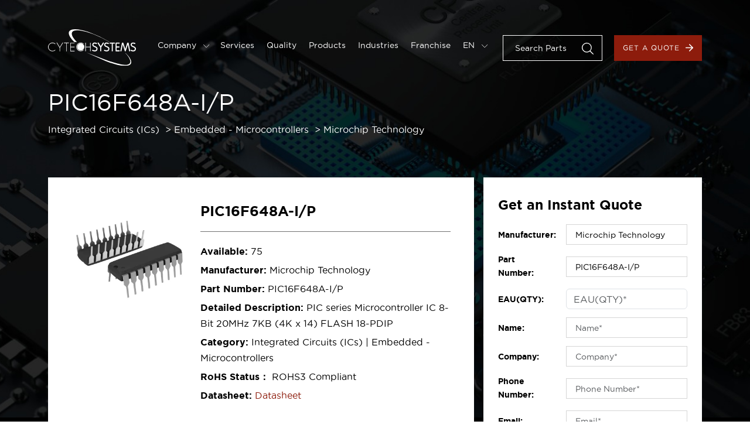

--- FILE ---
content_type: text/html; charset=UTF-8
request_url: https://www.cytechsystems.com/product/pic16f648a-i-p
body_size: 7195
content:
<!DOCTYPE html>
<html lang="en" class="en"
    data-version="v10.0.0-38d7821 build-516">

<head>
    <meta charset="utf-8">
    <meta name="viewport" content="initial-scale=1.0, user-scalable=no">
    <title>PIC16F648A-I/P Pricing and Availability | Cytech Systems</title>

    <meta name="keywords" content="PIC16F648A-I/P Pricing and Availability">
    <meta name="description" content="PIC16F648A-I/P are available at Cytech Systems. Check prices, inventory. Get an instant quote now.">

    <!-- FAVICON -->
    <link rel="icon" type="image/x-icon" href="https://www.cytechsystems.com/storage/images/general/favicon.ico" />

    <meta property="og:locale" content="en" />
    <meta property="og:type" content="website" />
    <meta property="og:title" content="PIC16F648A-I/P Pricing and Availability" />
    <meta property="og:description" content="PIC16F648A-I/P are available at Cytech Systems. Check prices, inventory. Get an instant quote now." />
    <meta property="og:url" content="https://www.cytechsystems.com/product/pic16f648a-i-p" />
    <meta property="og:site_name" content="Cytech Systems" />
    
    <meta name="twitter:card" content="summary" />
    <meta name="twitter:description" content="PIC16F648A-I/P are available at Cytech Systems. Check prices, inventory. Get an instant quote now." />
    <meta name="twitter:title" content="PIC16F648A-I/P Pricing and Availability" />
    <meta name="msapplication-TileColor" content="#da532c">
    <meta name="theme-color" content="#ffffff">

            <link rel="canonical" href="https://www.cytechsystems.com/product/pic16f648a-i-p" />
    <link rel='stylesheet' rel='preload' href="https://www.cytechsystems.com/css/style.6fdc334ca34a9f1719a8088633cda39c.css"
        integrity="" type='text/css' media='screen' crossorigin />

        
            <script nonce="IQLwF5qdMSBTpHlF701zD3xlUcuMr2Kl">
            (function(w,d,s,l,i){w[l]=w[l]||[];w[l].push({'gtm.start':
new Date().getTime(),event:'gtm.js'});var f=d.getElementsByTagName(s)[0],
j=d.createElement(s),dl=l!='dataLayer'?'&l='+l:'';j.async=true;j.src=
'https://www.googletagmanager.com/gtm.js?id='+i+dl;f.parentNode.insertBefore(j,f);
})(window,document,'script','dataLayer','GTM-TCJPBM9');
        </script>
    </head>

<body class="lang-en">
    <div class="main-canvas">
        <!-- MAIN HEADER -->
 <header class="main-header-canvas">
     <div class="container">
         <div class="main-header">
             <div class="logo">
                 <a href="https://www.cytechsystems.com">
                     <img src="/images/general/logo.svg" loading="lazy" alt="Cytech Systems" />
                 </a>
             </div>

             <!-- Mobile menu -->
             <div class="mobile-menu">
                 <div class="bar1"></div>
                 <div class="bar2"></div>
                 <div class="bar3"></div>
             </div>

             <div class="main-nav">
                 <nav class="menu-links">
                     <ul>
                                                      <li
                                 class="">
                                 <a class="mn-dropdown"
                                     href="#">Company
                                                                              <img width="6" height="auto"
                                             src="/images/icons/general/icon-carousel-arrow.svg">
                                                                      </a>

                                                                      <div class="mn-dropdown-menu">
                                                                                      <a
                                                 href="https://www.cytechsystems.com/about">About</a>
                                                                                      <a
                                                 href="https://www.cytechsystems.com/contact">Contact Us</a>
                                                                                      <a
                                                 href="https://www.cytechsystems.com/news/category/company-news">Company News</a>
                                                                                      <a
                                                 href="https://www.cytechsystems.com/news/category/insights">Insights</a>
                                                                                      <a
                                                 href="https://www.cytechsystems.com/news/category/blog">Blog</a>
                                                                                      <a
                                                 href="https://www.cytechsystems.com/career">Career</a>
                                                                              </div>
                                 
                                 
                             </li>
                                                      <li
                                 class="">
                                 <a class=""
                                     href="https://www.cytechsystems.com/services">Services
                                                                      </a>

                                 
                                 
                             </li>
                                                      <li
                                 class="">
                                 <a class=""
                                     href="https://www.cytechsystems.com/quality">Quality
                                                                      </a>

                                 
                                 
                             </li>
                                                      <li
                                 class="">
                                 <a class=""
                                     href="https://www.cytechsystems.com/products">Products
                                                                      </a>

                                 
                                 
                             </li>
                                                      <li
                                 class="">
                                 <a class=""
                                     href="https://www.cytechsystems.com/industries">Industries
                                                                      </a>

                                 
                                 
                             </li>
                                                      <li
                                 class="">
                                 <a class=""
                                     href="https://www.cytechsystems.com/franchise">Franchise
                                                                      </a>

                                 
                                                                      <div class="mn-dropdown-menu">
                                                                                      <a
                                                 href="https://www.cytechsystems.com/franchise/category/power-management">Power Management</a>
                                                                                      <a
                                                 href="https://www.cytechsystems.com/franchise/category/power-devices">Power Devices</a>
                                                                                      <a
                                                 href="https://www.cytechsystems.com/franchise/category/communication-chips">Communication Chips</a>
                                                                                      <a
                                                 href="https://www.cytechsystems.com/franchise/category/Passive-Components">Passive Components</a>
                                                                                      <a
                                                 href="https://www.cytechsystems.com/franchise/category/protection-devices">Protection Devices</a>
                                                                                      <a
                                                 href="https://www.cytechsystems.com/franchise/category/memory">Memory</a>
                                                                                      <a
                                                 href="https://www.cytechsystems.com/franchise/category/mcu">MCU</a>
                                                                                      <a
                                                 href="https://www.cytechsystems.com/franchise/category/led">LED</a>
                                                                                  <a
                                         href="https://www.cytechsystems.com/franchise-all">All</a>
                                     </div>
                                 
                             </li>
                                                  <li class="language-selector">

                                                                                                   <a class="mn-dropdown"
                                         href="#">EN <img
                                             width="6" height="auto"
                                             src="/images/icons/general/icon-carousel-arrow.svg"></a>
                                                                                                                                                                                                                                                                                                                      
                             <div class="mn-dropdown-menu">
                                                                                                                                                                                                                                  <a
                                                 href="https://www.cytechsystems.com/es">ES</a>
                                                                                                                                                                                                                                          <a
                                                 href="https://www.cytechsystems.com/fr">FR</a>
                                                                                                                                                                                                                                          <a
                                                 href="https://www.cytechsystems.com/de">DE</a>
                                                                                                                                                                                                                                          <a href="https://www.cytechsystems.com.cn/">CN</a>
                                                                                                                                            </div>

                         </li>
                     </ul>
                 </nav>
                 <div class="nav-commands">
                     <div class="search-room">
                         <div class="input-room">

                             <input id="header-search" name="part_number" type="text"
                                 placeholder="Search Parts" />
                             <input type="submit" id="header-search-submit" style="display:none">
                             <a id="header-search-icon" role="button"><img src="/images/icons/general/icon-search.svg"
                                     loading="lazy" alt="Search" draggable="false" /></a>

                         </div>
                     </div>
                     <a href="https://www.cytechsystems.com/quote" class="button button-primary">Get a Quote<img
                             src="/images/icons/general/icon-arrow.svg" loading="lazy" alt="Right Arrow" /></a>
                 </div>
             </div>
         </div>
     </div>
 </header>
            <!-- MAIN HERO -->
    <section class="product-informations-hero-canvas products-hero-canvas hero-canvas">
        <div class="product-informations  products-hero">
            <div class="container">

                <div class="products-inner">
                    <h1 class="heading1">PIC16F648A-I/P</h1>
                    <ul class="product-breadcrumb">
                        <li>
                                                                                                                                                        <a
                                        href="https://www.cytechsystems.com/category/integrated-circuits-ics">Integrated Circuits (ICs)</a>
                                                    </li>
                    <li>
                                                                                                                                    <a
                                    href="https://www.cytechsystems.com/category/integrated-circuits-ics/embedded-microcontrollers">Embedded - Microcontrollers</a>
                                            </li>
                <li><a href="https://www.cytechsystems.com/manufacturer/microchip-technology"
                        target="_blank">Microchip Technology</a></li>
            </ul>

            <div class="pi-box">
                <div class="d-md-flex align-items-start">
                                            <img src="https://www.cytechsystems.com/storage/product_images/10/PIC16F648A-I_P.jpg" loading="lazy" alt="PIC16F648A-I/P" />
                    
                    <div>
                        <h2 class="mb-3">PIC16F648A-I/P</h2>
                        <ul>
                            <li><span>Available:</span> 75</li>
                            <li><span>Manufacturer:</span> Microchip Technology
                            </li>
                            <li><span>Part Number:</span> PIC16F648A-I/P</li>
                            <li><span>Detailed Description:</span> PIC series Microcontroller IC 8-Bit 20MHz 7KB (4K x 14) FLASH 18-PDIP
                            </li>
                            <li><span>Category:</span>
                                                                    Integrated Circuits (ICs)
                                                                            |
                                                                                                        Embedded - Microcontrollers
                                                                                                </li>
                            <li><span>RoHS Status：</span> ROHS3 Compliant</li>
                                                            <li><span>Datasheet:</span> <a
                                        href="https://ww1.microchip.com/downloads/en/DeviceDoc/40044G.pdf"
                                        target="_blank">Datasheet</a></li>
                                                    </ul>
                    </div>
                </div>

                                    <!-- Product Price -->
                    <div class="product-price">
                        <div class="product-price-title">Reference Price (USD)</div>
                        <div class="product-price-listing">
                                                            <div class="product-price-item">
                                    <div class="product-price-qnty">1+</div>
                                                                        <div class="product-price-num">$4.5000</div>
                                </div>
                                                            <div class="product-price-item">
                                    <div class="product-price-qnty">10+</div>
                                                                        <div class="product-price-num">$4.2300</div>
                                </div>
                                                            <div class="product-price-item">
                                    <div class="product-price-qnty">100+</div>
                                                                        <div class="product-price-num">$4.0050</div>
                                </div>
                                                            <div class="product-price-item">
                                    <div class="product-price-qnty">1000+</div>
                                                                        <div class="product-price-num">$3.7800</div>
                                </div>
                                                            <div class="product-price-item">
                                    <div class="product-price-qnty">10000+</div>
                                                                        <div class="product-price-num">$3.5550</div>
                                </div>
                                                    </div>
                        <p>Considering price fluctuations, this price is only for reference. Please send RFQ to <a
                                href="mailto:sales@cytechsystems.com">sales@cytechsystems.com</a> to get the best
                            price, thank you.</p>
                    </div>
                            </div>
        </div>
    </div>
</div>

<div class="hero-bg">
    <img src="/images/pages/products/hero-bg.jpeg" loading="lazy" alt="" />
</div>

<!-- Particles -->
<div id="particles-js" class="particles"></div>
</section>
<section class="product-table-canvas">
<div class="container">
    <div class="d-lg-flex align-items-start">

        <div class="product-table pe-md-3">
            <h2 class="heading2">Product Specifications</h2>
            <table>
                <tr>
                    <th>Manufacturer</th>
                    <td>Microchip Technology</td>
                </tr>

                                    <tr>
                        <th>Series</th>
                        <td>
                            PIC® 16F
                        </td>
                    </tr>
                                    <tr>
                        <th>Package</th>
                        <td>
                            Tube
                        </td>
                    </tr>
                                    <tr>
                        <th>Standard Package</th>
                        <td>
                            25
                        </td>
                    </tr>
                                    <tr>
                        <th>Product Status</th>
                        <td>
                            Active
                        </td>
                    </tr>
                                    <tr>
                        <th>Core Processor</th>
                        <td>
                            PIC
                        </td>
                    </tr>
                                    <tr>
                        <th>Core Size</th>
                        <td>
                            8-Bit
                        </td>
                    </tr>
                                    <tr>
                        <th>Speed</th>
                        <td>
                            20MHz
                        </td>
                    </tr>
                                    <tr>
                        <th>Connectivity</th>
                        <td>
                            UART/USART
                        </td>
                    </tr>
                                    <tr>
                        <th>Peripherals</th>
                        <td>
                            Brown-out Detect/Reset | POR | PWM | WDT
                        </td>
                    </tr>
                                    <tr>
                        <th>Number of I/O</th>
                        <td>
                            16
                        </td>
                    </tr>
                                    <tr>
                        <th>Program Memory Size</th>
                        <td>
                            7KB (4K x 14)
                        </td>
                    </tr>
                                    <tr>
                        <th>Program Memory Type</th>
                        <td>
                            FLASH
                        </td>
                    </tr>
                                    <tr>
                        <th>EEPROM Size</th>
                        <td>
                            256 x 8
                        </td>
                    </tr>
                                    <tr>
                        <th>RAM Size</th>
                        <td>
                            256 x 8
                        </td>
                    </tr>
                                    <tr>
                        <th>Voltage - Supply (Vcc/Vdd)</th>
                        <td>
                            3V ~ 5.5V
                        </td>
                    </tr>
                                    <tr>
                        <th>Data Converters</th>
                        <td>
                            -
                        </td>
                    </tr>
                                    <tr>
                        <th>Oscillator Type</th>
                        <td>
                            Internal
                        </td>
                    </tr>
                                    <tr>
                        <th>Operating Temperature</th>
                        <td>
                            -40°C ~ 85°C (TA)
                        </td>
                    </tr>
                                    <tr>
                        <th>Mounting Type</th>
                        <td>
                            Through Hole
                        </td>
                    </tr>
                                    <tr>
                        <th>Package / Case</th>
                        <td>
                            18-DIP (0.300&quot; | 7.62mm)
                        </td>
                    </tr>
                                    <tr>
                        <th>Supplier Device Package</th>
                        <td>
                            18-PDIP
                        </td>
                    </tr>
                                    <tr>
                        <th>Base Product Number</th>
                        <td>
                            PIC16F648
                        </td>
                    </tr>
                            </table>
            <h2 class="heading2">Environmental &amp; Export</h2>
            <table>
                <tr>
                    <th>RoHS Status</th>
                    <td>ROHS3 Compliant</td>
                </tr>
                <tr>
                    <th>Moisture Sensitivity Level (MSL)</th>
                    <td>1 (Unlimited)</td>
                </tr>
                <tr>
                    <th>REACH Status</th>
                    <td>REACH Unaffected</td>
                </tr>
                <tr>
                    <th>ECCN</th>
                    <td>EAR99</td>
                </tr>
                <tr>
                    <th>HTSUS</th>
                    <td>8542.31.0001</td>
                </tr>
            </table>

            <h2 class="heading2">How to Buy.</h2>
<table>
<tbody>
<tr>
<th>Process</th>
<td>Submit enquiry&gt;Confirm offer&gt;Send order&gt;Complete payment &gt;Delivery</td>
</tr>
<tr>
<th>Payment</th>
<td>TT, PayPal, Escrow, more please consult our account manager.</td>
</tr>
<tr>
<th>Delivery period</th>
<td>For in-stock parts, orders are estimated to ship out in 3 days.</td>
</tr>
<tr>
<th>Shipping option</th>
<td>We provide DHL, FedEx, UPS for international transportation.</td>
</tr>
<tr>
<th>Shipping tracking</th>
<td>Orders are shipped and we will notify you of the tracking number by email.</td>
</tr>
<tr>
<th>Warranty</th>
<td>Cytech Systems provide 6 months quality risk guarantee. If you find that the quality of the product does not match the original technical parameters during the use of the product, we will assume responsibility for the quality risk within 6 months. <br />This warranty shall not apply to any item where defects have been caused by improper customer assembly, failure by customer to follow instructions, product modification, negligent or improper operation.</td>
</tr>
</tbody>
</table>
<h2 class="heading2">Featured Manufacturers</h2>
<table>
<tbody>
<tr>
<td><a style="color: #ffffff;" href="https://www.cytechsystems.com/manufacturer/texas-instruments">TI</a>, <a style="color: #ffffff;" href="https://www.cytechsystems.com/manufacturer/analog-devices-inc">ADI</a>, <a style="color: #ffffff;" href="https://www.cytechsystems.com/manufacturer/microchip-technology">Microchip</a>, <a style="color: #ffffff;" href="https://www.cytechsystems.com/manufacturer/allegro-microsystems">Allegro MicroSystems</a>, <a style="color: #ffffff;" href="https://www.cytechsystems.com/manufacturer/broadcom-limited">Broadcom</a>, <a style="color: #ffffff;" href="https://www.cytechsystems.com/manufacturer/onsemi">onsemi</a>, <a style="color: #ffffff;" href="https://www.cytechsystems.com/manufacturer/silicon-labs">Silicon Labs</a>, <a style="color: #ffffff;" href="https://www.cytechsystems.com/manufacturer/skyworks-solutions-inc">Skyworks</a>, <a style="color: #ffffff;" href="https://www.cytechsystems.com/manufacturer/intel">Intel</a>, <a style="color: #ffffff;" href="https://www.cytechsystems.com/manufacturer/lattice-semiconductor-corporation">Lattice</a>, <a style="color: #ffffff;" href="https://www.cytechsystems.com/manufacturer/nxp-semiconductors">NXP</a>, <a style="color: #ffffff;" href="https://www.cytechsystems.com/manufacturer/stmicroelectronics">STMicroelectronics</a>, <a style="color: #ffffff;" href="https://www.cytechsystems.com/manufacturer/vishay-general-semiconductor-diodes-division">Vishay</a>, <a style="color: #ffffff;" href="https://www.cytechsystems.com/manufacturer/cypress-semiconductor-corp">Cypress</a>, <a style="color: #ffffff;" href="https://www.cytechsystems.com/manufacturer/diodes-incorporated">Diodes</a>, <a style="color: #ffffff;" href="https://www.cytechsystems.com/manufacturer/infineon-technologies">Infineon</a>, <a style="color: #ffffff;" href="https://www.cytechsystems.com/manufacturer/issi-integrated-silicon-solution-inc">ISSI</a>, <a style="color: #ffffff;" href="https://www.cytechsystems.com/manufacturer/nexperia-usa-inc">Nexperia</a>, <a style="color: #ffffff;" href="https://www.cytechsystems.com/manufacturer/rohm-semiconductor">Rohm</a>, <a style="color: #ffffff;" href="https://www.cytechsystems.com/manufacturer/dialog-semiconductor-gmbh">Dialog</a>, <a style="color: #ffffff;" href="https://www.cytechsystems.com/manufacturer/marvell-semiconductor-inc">Marvell</a>, <a style="color: #ffffff;" href="https://www.cytechsystems.com/manufacturer/maxlinear-inc">MaxLinear</a>, <a style="color: #ffffff;" href="https://www.cytechsystems.com/manufacturer/gigadevice-semiconductor-hk-limited">GigaDevice</a>, <a style="color: #ffffff;" href="https://www.cytechsystems.com/manufacturer/nordic-semiconductor-asa">Nordic</a>, <a style="color: #ffffff;" href="https://www.cytechsystems.com/manufacturer/ams-osram-usa-inc">ams-OSRAM</a>, <a style="color: #ffffff;" href="https://www.cytechsystems.com/manufacturer/panasonic-electronic-components">Panasonic</a>, <a style="color: #ffffff;" href="https://www.cytechsystems.com/manufacturer/semtech-corporation">Semtech</a>, <a style="color: #ffffff;" href="https://www.cytechsystems.com/manufacturer/tdk-corporation">TDK</a>, <a style="color: #ffffff;" href="https://www.cytechsystems.com/manufacturer/toshiba-semiconductor-and-storage">Toshiba</a>, <a style="color: #ffffff;" href="https://www.cytechsystems.com/manufacturer/wiznet">WIZnet</a>, <a style="color: #ffffff;" href="https://www.cytechsystems.com/manufacturer/amd-xilinx">AMD Xilinx</a>, <a style="color: #ffffff;" href="https://www.cytechsystems.com/manufacturer/yageo">YAGEO</a>, <a style="color: #ffffff;" href="https://www.cytechsystems.com/manufacturer#all">ALL</a></td>
</tr>
</tbody>
</table>
<p>&nbsp;</p>
<h2 class="heading2">About Cytech Systems</h2>
<p>Cytech Systems is an experienced electronic components distributor with a vast network of suppliers, and committed to providing the high-quality products and services, helping you reduce procurement costs, source hard-to-find components, and manage excess inventory. Follow the "quality first" philosophy, Cytech Systems has set up laboratories in Shenzhen and Hong Kong equipped with professional equipment and teams. Every product undergoes rigorous testing before reaching customers. Looking forward to cooperating with you, <span style="color: #e03e2d;"><a style="color: #e03e2d;" title="Contact Now" href="https://www.cytechsystems.com/contact">contact us now</a></span>.</p>
<div class="ratio ratio-16x9"><iframe id="video-iframe" title="Unveiling Cytech Systems: Excellent Distribution, Connecting More." src="https://www.youtube.com/embed/yjhxq5A_ta8?si=VobQQN2kF-HnwDY1" width="853" height="480" frameborder="0" allowfullscreen="allowfullscreen"></iframe></div>
        </div>

        <div class="instant-quote iq-sticky">
            <h3 class="mb-3">Get an Instant Quote</h3>
            <form method="POST" action="https://www.cytechsystems.com/submit-quote"><input type="hidden" name="_token" value="yGh6QRDkv3G525RC0uOyW4VQ99A1gyM6c1Eskn1g">
            <div id="my_name_75Kpho0n6IWFBPDp_wrap" style="display: none" aria-hidden="true">
        <input id="my_name_75Kpho0n6IWFBPDp"
               name="my_name_75Kpho0n6IWFBPDp"
               type="text"
               value=""
                              autocomplete="nope"
               tabindex="-1">
        <input name="valid_from"
               type="text"
               value="[base64]"
                              autocomplete="off"
               tabindex="-1">
    </div>
            <div class="row align-items-center">
                <div class="col-md-4"><label>Manufacturer:</label></div>
                <div class="col-md-8"><input type="text" name="manufacturer"
                        value="Microchip Technology" required></div>
            </div>
            <div class="row align-items-center">
                <div class="col-md-4"><label>Part Number:</label></div>
                <div class="col-md-8"><input type="text" name="part_number" value="PIC16F648A-I/P"
                        required></div>
            </div>
            <div class="row align-items-center">
                <div class="col-md-4"><label>EAU(QTY):</label></div>
                <div class="col-md-8">
                    <input id="quantity" type="number"
                        class="form-control" name="quantity"
                        placeholder="EAU(QTY)*" value="">

                                    </div>
            </div>
            <div class="row align-items-center">
                <div class="col-md-4"><label>Name:</label></div>
                <div class="col-md-8">
                    <input id="name" type="text"
                        class="form-control" name="name"
                        placeholder="Name*" value="">
                                    </div>
            </div>
            <div class="row align-items-center">
                <div class="col-md-4"><label>Company:</label></div>
                <div class="col-md-8">
                    <input id="company" type="text"
                        class="form-control" name="company"
                        placeholder="Company*" value="">

                                    </div>
            </div>

            <div class="row align-items-center">
                <div class="col-md-4"><label>Phone Number:</label></div>
                <div class="col-md-8">
                    <input id="phone" type="text"
                        class="form-control" name="phone"
                        placeholder="Phone Number*" value="">

                                    </div>
            </div>

            <div class="row align-items-center">
                <div class="col-md-4"><label>Email:</label></div>
                <div class="col-md-8">
                    <input id="email" type="email"
                        class="form-control" name="email"
                        placeholder="Email*"
                        value="" required>

                                    </div>
            </div>
            
            <div class="row mb-0">
                <div class="col-md-8 offset-md-4">
                    <button type="submit"
                        class="button button-primary justify-content-center">Submit</button>
                    <p class="mb-0">Need More? <a
                            href="https://www.cytechsystems.com/contact">Contact Us</a></p>
                </div>
            </div>
            </form>
        </div>
    </div>
</div>
</section>

        <!-- MAIN FOOTER -->
   <footer class="main-footer-canvas">
       <div class="main-footer">
           <div class="container">
               <div class="footer-inner">
                   <div class="footer-links">
                                                  <div class="links-room">
                                                                  <ul>
                                                                                  <li>
                                               <a
                                                   href="https://www.cytechsystems.com/homepage">Home</a>
                                           </li>
                                                                                  <li>
                                               <a
                                                   href="https://www.cytechsystems.com/about">About</a>
                                           </li>
                                                                                  <li>
                                               <a
                                                   href="https://www.cytechsystems.com/services">Services</a>
                                           </li>
                                                                                  <li>
                                               <a
                                                   href="https://www.cytechsystems.com/quality">Quality</a>
                                           </li>
                                                                                  <li>
                                               <a
                                                   href="https://www.cytechsystems.com/news">News</a>
                                           </li>
                                                                          </ul>
                                                          </div>
                                                  <div class="links-room">
                                                                  <ul>
                                                                                  <li>
                                               <a
                                                   href="https://www.cytechsystems.com/manufacturer">Manufacturers</a>
                                           </li>
                                                                                  <li>
                                               <a
                                                   href="https://www.cytechsystems.com/product-categories">Categories</a>
                                           </li>
                                                                                  <li>
                                               <a
                                                   href="https://www.cytechsystems.com/products">Products</a>
                                           </li>
                                                                                  <li>
                                               <a
                                                   href="https://www.cytechsystems.com/industries">Industries</a>
                                           </li>
                                                                                  <li>
                                               <a
                                                   href="https://www.cytechsystems.com/quote">Get a Quote</a>
                                           </li>
                                                                          </ul>
                                                          </div>
                                                  <div class="links-room">
                                                                  <ul>
                                                                                  <li>
                                               <a
                                                   href="https://www.cytechsystems.com/terms">Terms &amp; Conditions</a>
                                           </li>
                                                                                  <li>
                                               <a
                                                   href="https://www.cytechsystems.com/privacy">Privacy Policy</a>
                                           </li>
                                                                                  <li>
                                               <a
                                                   href="https://www.cytechsystems.com/cookies-policy">Cookies Policy</a>
                                           </li>
                                                                                  <li>
                                               <a
                                                   href="https://www.cytechsystems.com/sitemap">Site Map</a>
                                           </li>
                                                                                  <li>
                                               <a
                                                   href="https://www.cytechsystems.com/contact">Contact</a>
                                           </li>
                                                                          </ul>
                                                          </div>
                                              
                   </div>
                   <div class="footer-commands">                     
                       <form method="POST" action="https://www.cytechsystems.com/submit-subscribe"><input type="hidden" name="_token" value="yGh6QRDkv3G525RC0uOyW4VQ99A1gyM6c1Eskn1g">
                            <div id="my_name_QXBD3PNu0li17fux_wrap" style="display: none" aria-hidden="true">
        <input id="my_name_QXBD3PNu0li17fux"
               name="my_name_QXBD3PNu0li17fux"
               type="text"
               value=""
                              autocomplete="nope"
               tabindex="-1">
        <input name="valid_from"
               type="text"
               value="[base64]"
                              autocomplete="off"
               tabindex="-1">
    </div>
                            <div class="newsletter-room">
                                <h5>Subscribe to Newsletter Updates</h5>
                                <div class="input-room">
                                    <input id="email" type="email" name="email" placeholder="Email Address*"
                                        required />
                                    <button type="submit" class="button button-primary bordered">Submit<img
                                            src="/images/icons/general/icon-arrow.svg" loading="lazy"
                                            alt="Arrow" /></button>
                                </div>
                                                            </div>
                       </form>
                   </div>
               </div>
           </div>
       </div>
       <div class="main-copyright">
                <div class="container">
                    <div class="mc-inner">
                        <div class="copyright-room">
                            <div class="intro">
                                <h5>Cytech Systems Limited</h5>

                                <ul class="copyright-info">
                                    <li>
                                        <img src="/images/icons/general/icon-phone.svg" loading="lazy" alt="Phone" />
                                        <a href="tel:0086-755-83238142">0086-755-83238142</a>
                                    </li>
                                    <li>
                                        <img src="/images/icons/general/icon-email.svg" loading="lazy" alt="Phone" />
                                        <a href="mailto:sales@cytechsystems.com">sales@cytechsystems.com</a>
                                    </li>
                                    <li>
                                        <img src="/images/icons/general/icon-pin-red.svg" loading="lazy" alt="Pin" />
                                        <address>
                                            15th Floor, Building B Kaifa Plaza, No.7006 Caitian Rd., Futian Dist. Shenzhen, China
                                        </address>   
                                    </li>                                                                    
                                </ul>

                                <p class="copyright-text">
                                    Copyright ©2026  Cytech Systems Limited
                                </p>
                                
                            </div>
                        </div>
                        <div class="social-links">
                            <ul>    
                                                                    <li><a href="https://www.linkedin.com/company/cytech-systems-limited/" target="_blank" ><img src="/images/icons/social/icon-linkedin.svg" loading="lazy" alt="Linkedin" /></a></li>
                                                                                                    <li><a href="https://twitter.com/cytech_systems" target="_blank"><img src="/images/icons/social/icon-twitter.svg" loading="lazy" alt="Twitter" /></a></li>
                                                                                                    <li><a href="https://www.facebook.com/CytechSystems" target="_blank"><img src="/images/icons/social/icon-fb.svg" loading="lazy" alt="Facebook" /></a></li>
                                                                                                                                <li><a href="https://www.youtube.com/@cytechsystems" target="_blank"><img src="/images/icons/social/icon-youtube.svg" loading="lazy" alt="Youtube" /></a></li>
                                                                
                                <li class="wechat-link">
                                    <a href="#"><img src="/images/icons/social/icon-wechat.svg" loading="lazy" alt="WeChat" /></a>
                                    <div class="wechat-qrcode">
                                        <img src="/storage/images/general/wechat-qrcode.jpg" loading="lazy" alt="WeChat" />
                                    </div>
                                </li>
                            </ul>
                        </div>
                    </div>
                </div>
            </div>
   </footer>
    </div>

    <!-- Template Main JS File -->
    <script src="/js/main.863a8488ee5c58a4705b8d06249950b4.js" integrity="" crossorigin></script>
    <script src="/js/lightgallery.8a41880b67ce1400a3ed4a6fcd47d695.js" integrity="" crossorigin></script>
    <script src="/js/slick.483a3731bbe7046c1da3163da76dbe98.js" integrity="" crossorigin></script>
    <script src="/js/functions.46cfa4de9560956b83bdac29ed5ce670.js" integrity="" crossorigin></script>

    <script type="text/javascript" nonce="IQLwF5qdMSBTpHlF701zD3xlUcuMr2Kl">

        var global_url = window.location.origin + "";

        jQuery(document).ready(function() {
            // GLOBAL - Main Header Sticky Class Toggle om Scroll
            jQuery(function() {
                jQuery(window).scroll(function() {
                    if (jQuery(window).scrollTop() > 80) {
                        jQuery('.main-header-canvas').addClass('sticky-mh');
                    } else {
                        jQuery('.main-header-canvas').removeClass('sticky-mh');
                    }
                });
            });

        });
    </script>

    <script nonce="IQLwF5qdMSBTpHlF701zD3xlUcuMr2Kl">
    

    function dynamicSpacing() {
        // Product table dynamic padding top
        var a2 = $('.product-informations-hero-canvas').outerHeight();
        var a1 = $('.products-hero-canvas .products-hero').outerHeight() + $('.products-hero-canvas .products-hero')
            .offset().top;
        var a3 = parseInt(a1) - parseInt(a2);
        $('.product-table-canvas').css('padding-top', a3);

        //Instant quote dynamic margin top
        var b1 = $('.product-informations-hero-canvas .product-informations .pi-box').outerHeight();
        $('.instant-quote').css('margin-top', -b1);
    }

    jQuery(document).ready(function() {
        dynamicSpacing();
    });
    $(window).resize(function() {
        dynamicSpacing()
    })
</script>

    <script nonce="IQLwF5qdMSBTpHlF701zD3xlUcuMr2Kl" src="https://assets.salesmartly.com/js/project_8523_8907_1669109259.js"></script>

    <!-- Google Tag Manager (noscript) -->
    <noscript><iframe src="https://www.googletagmanager.com/ns.html?id=GTM-TCJPBM9"
        height="0" width="0" style="display:none;visibility:hidden"></iframe></noscript>
    <!-- End Google Tag Manager (noscript) -->

</body>

</html>


--- FILE ---
content_type: image/svg+xml
request_url: https://www.cytechsystems.com/images/general/logo.svg
body_size: 1414
content:
<svg id="logo" xmlns="http://www.w3.org/2000/svg" xmlns:xlink="http://www.w3.org/1999/xlink" width="113" height="47.803" viewBox="0 0 113 47.803">
  <defs>
    <clipPath id="clip-path">
      <rect id="Rectangle_26" data-name="Rectangle 26" width="113" height="47.803" fill="#fff"/>
    </clipPath>
  </defs>
  <g id="Group_50" data-name="Group 50" clip-path="url(#clip-path)">
    <path id="Path_146" data-name="Path 146" d="M5.676,171.773a5.675,5.675,0,1,1,3.835-9.856l-.441.481a5.022,5.022,0,1,0-.035,7.434l.437.485a5.659,5.659,0,0,1-3.8,1.457" transform="translate(0 -142.981)" fill="#fff"/>
    <path id="Path_147" data-name="Path 147" d="M348.415,169.53a4.62,4.62,0,1,0,4.62,4.62,4.62,4.62,0,0,0-4.62-4.62m-.073,5.843a4.792,4.792,0,0,1-3.3-3.336,4.2,4.2,0,0,1,7.732,2.269,4.285,4.285,0,0,1-.032.519,4.889,4.889,0,0,1-4.4.548" transform="translate(-306.415 -151.097)" fill="#fff"/>
    <path id="Path_148" data-name="Path 148" d="M362.662,178.884a4.114,4.114,0,0,1-.03.5,4.693,4.693,0,0,1-4.222.526,4.6,4.6,0,0,1-3.17-3.2,4.031,4.031,0,0,1,7.422,2.178" transform="translate(-316.615 -155.842)" fill="#fff" stroke="#fff" stroke-width="1"/>
    <path id="Path_149" data-name="Path 149" d="M108.279,160.339h-.761L104,166.2l-3.516-5.866h-.761l3.951,6.591V171.7h.652v-4.773Z" transform="translate(-88.883 -142.905)" fill="#fff"/>
    <path id="Path_150" data-name="Path 150" d="M593.545,158.671a.707.707,0,0,0-.975.22l-2.756,4.36-2.756-4.36a.707.707,0,0,0-1.195.755l3.244,5.132v4.659a.707.707,0,0,0,1.413,0v-4.659l3.244-5.132a.707.707,0,0,0-.22-.975" transform="translate(-522.067 -141.321)" fill="#fff"/>
    <path id="Path_151" data-name="Path 151" d="M194.81,160.487h-6.2v.652h2.774v10.7h.652v-10.7h2.774Z" transform="translate(-168.103 -143.038)" fill="#fff"/>
    <path id="Path_152" data-name="Path 152" d="M446.352,161.487V166.7H440.73v-5.212h-.652V172.55h.652v-5.2h5.621v5.2H447V161.487Z" transform="translate(-392.229 -143.929)" fill="#fff"/>
    <path id="Path_153" data-name="Path 153" d="M268.517,162.161v-.652h-5.5v11.237h5.5v-.652h-4.851v-4.685h4.851v-.652h-4.851v-4.594Z" transform="translate(-234.417 -143.948)" fill="#fff"/>
    <path id="Path_154" data-name="Path 154" d="M339.766,171.174a5.675,5.675,0,1,1,3.836-9.857l-.441.481a5.023,5.023,0,1,0-.036,7.435l.437.485a5.66,5.66,0,0,1-3.8,1.457" transform="translate(-297.765 -142.447)" fill="#fff"/>
    <path id="Path_155" data-name="Path 155" d="M374.311,182.569a1.294,1.294,0,1,1-1.294-1.294,1.294,1.294,0,0,1,1.294,1.294" transform="translate(-331.306 -161.565)" fill="#fff"/>
    <path id="Path_156" data-name="Path 156" d="M664.4,170.516a7.818,7.818,0,0,1-2.915-.738.707.707,0,1,1,.615-1.273,5.885,5.885,0,0,0,2.494.589,2.072,2.072,0,0,0,2.073-1.966c.058-.971-.787-1.655-3.121-2.527a3.4,3.4,0,0,1-2.109-2.081,2.848,2.848,0,0,1,.456-2.511c1.48-2.116,4.976-.568,5.124-.5a.707.707,0,0,1-.582,1.288c-.666-.3-2.715-.934-3.384.022a1.431,1.431,0,0,0-.264,1.281,1.991,1.991,0,0,0,1.254,1.177c2.023.755,4.17,1.744,4.038,3.936a3.476,3.476,0,0,1-3.36,3.29c-.1.009-.211.013-.317.013" transform="translate(-589.208 -141.622)" fill="#fff"/>
    <path id="Path_157" data-name="Path 157" d="M978.242,170.651a7.82,7.82,0,0,1-2.916-.738.707.707,0,0,1,.615-1.273,5.879,5.879,0,0,0,2.494.589,2.072,2.072,0,0,0,2.073-1.966c.058-.971-.787-1.655-3.121-2.527a3.4,3.4,0,0,1-2.109-2.081,2.848,2.848,0,0,1,.456-2.511c1.48-2.116,4.976-.568,5.124-.5a.707.707,0,0,1-.581,1.288c-.665-.3-2.715-.935-3.384.022a1.431,1.431,0,0,0-.264,1.281,1.991,1.991,0,0,0,1.254,1.177c2.023.755,4.17,1.744,4.038,3.936a3.476,3.476,0,0,1-3.36,3.29c-.1.009-.211.013-.317.013" transform="translate(-868.925 -141.742)" fill="#fff"/>
    <path id="Path_158" data-name="Path 158" d="M524.091,170.516a7.819,7.819,0,0,1-2.916-.738.707.707,0,0,1,.615-1.273,5.885,5.885,0,0,0,2.494.589,2.072,2.072,0,0,0,2.073-1.966c.058-.971-.787-1.655-3.121-2.527a3.4,3.4,0,0,1-2.109-2.081,2.848,2.848,0,0,1,.456-2.511c1.479-2.116,4.976-.568,5.124-.5a.707.707,0,0,1-.582,1.288c-.666-.3-2.715-.934-3.384.022a1.431,1.431,0,0,0-.264,1.281,1.991,1.991,0,0,0,1.254,1.177c2.023.755,4.17,1.744,4.038,3.936a3.476,3.476,0,0,1-3.36,3.29c-.1.009-.211.013-.317.013" transform="translate(-464.153 -141.622)" fill="#fff"/>
    <path id="Path_159" data-name="Path 159" d="M733.656,159.8h-5.478a.707.707,0,1,0,0,1.413h2.032v9.327a.707.707,0,1,0,1.413,0v-9.327h2.032a.707.707,0,1,0,0-1.413" transform="translate(-648.374 -142.422)" fill="#fff"/>
    <path id="Path_160" data-name="Path 160" d="M802.53,169.83h-3.346v-3.6h3.087a.707.707,0,0,0,0-1.413h-3.087v-3.6h3.346a.707.707,0,0,0,0-1.413h-4.053a.707.707,0,0,0-.707.707v10.034a.707.707,0,0,0,.707.707h4.053a.707.707,0,0,0,0-1.413" transform="translate(-711.03 -142.422)" fill="#fff"/>
    <path id="Path_161" data-name="Path 161" d="M867.479,171.069a.707.707,0,0,1-.694-.575l-1.6-8.38-2.6,8.455a.707.707,0,0,1-1.368-.067l-2.583-8.4-1.6,8.38a.707.707,0,1,1-1.388-.264l1.86-9.767a1.063,1.063,0,0,1,2.06-.114l2.342,7.615,2.339-7.6a1.063,1.063,0,0,1,2.06.114l1.86,9.767a.708.708,0,0,1-.695.839" transform="translate(-762.608 -142.236)" fill="#fff"/>
    <path id="Path_162" data-name="Path 162" d="M297.517,16.52l-.208.074q-2.012-1.194-4.12-2.358C272.254,2.669,252.681-2,249.474,3.8c-1.528,2.764.931,7.405,6.186,12.758h-3.392c-5.616-5.648-8.255-10.64-6.612-13.69,3.36-6.233,23.34-1.988,44.626,9.483,2.512,1.354,4.93,2.748,7.235,4.163" transform="translate(-218.516 0)" fill="#fff"/>
    <path id="Path_163" data-name="Path 163" d="M458.908,280.677l23.284,10.345c3.182,1.321,15.7,6.291,25.686,6.811,1.638,0,8.356.139,8.106-5.108-.083-.805.25-4.136-7.551-11.854l-.076.083s6.295,6.531,6.48,11.049c0,.444.222,4.779-7.218,4.518-8.695-.689-23.894-6.324-23.894-6.324l-24.706-9.665Z" transform="translate(-409.012 -250.029)" fill="#fff"/>
  </g>
</svg>
